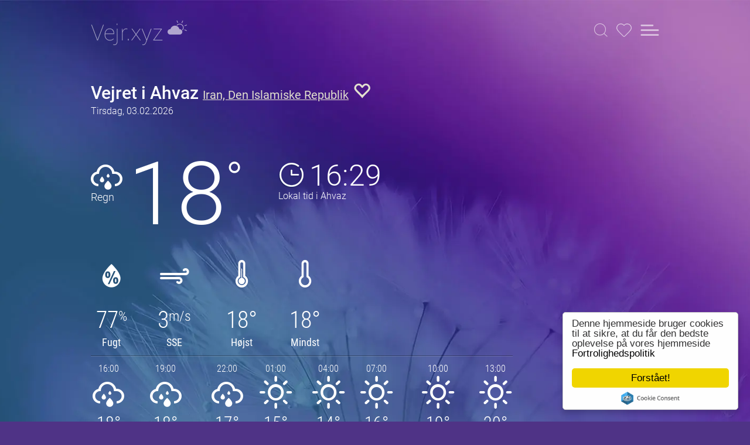

--- FILE ---
content_type: text/html; charset=utf-8
request_url: https://www.google.com/recaptcha/api2/aframe
body_size: 268
content:
<!DOCTYPE HTML><html><head><meta http-equiv="content-type" content="text/html; charset=UTF-8"></head><body><script nonce="qWfWQtoW8OTDBoAvHxsKwg">/** Anti-fraud and anti-abuse applications only. See google.com/recaptcha */ try{var clients={'sodar':'https://pagead2.googlesyndication.com/pagead/sodar?'};window.addEventListener("message",function(a){try{if(a.source===window.parent){var b=JSON.parse(a.data);var c=clients[b['id']];if(c){var d=document.createElement('img');d.src=c+b['params']+'&rc='+(localStorage.getItem("rc::a")?sessionStorage.getItem("rc::b"):"");window.document.body.appendChild(d);sessionStorage.setItem("rc::e",parseInt(sessionStorage.getItem("rc::e")||0)+1);localStorage.setItem("rc::h",'1770123597690');}}}catch(b){}});window.parent.postMessage("_grecaptcha_ready", "*");}catch(b){}</script></body></html>